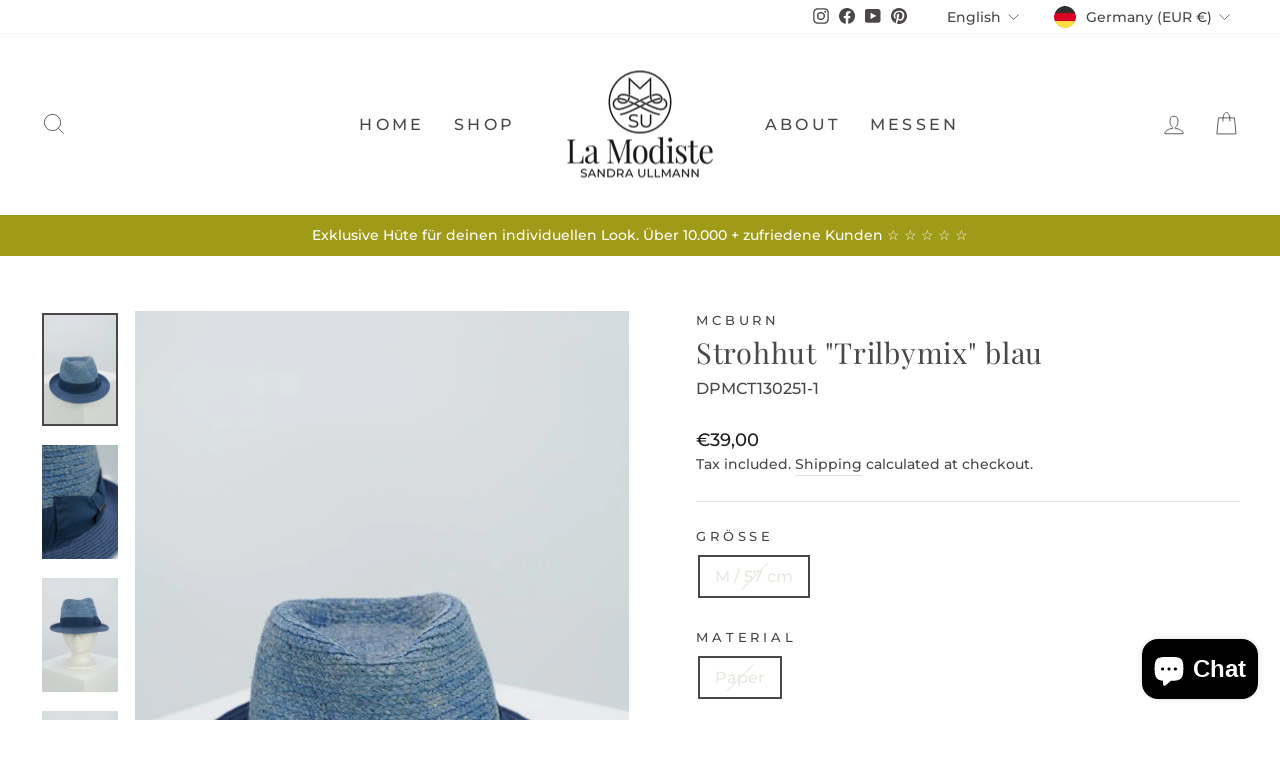

--- FILE ---
content_type: text/javascript; charset=utf-8
request_url: https://la-modiste.de/en/products/strohhut-trilbymix-blau.js
body_size: 279
content:
{"id":6716530589879,"title":"Strohhut \"Trilbymix\" blau","handle":"strohhut-trilbymix-blau","description":"","published_at":"2021-04-28T12:30:09+02:00","created_at":"2021-04-28T12:30:07+02:00","vendor":"McBurn","type":"Strohhüte","tags":["57cm","blau","Damen","M","Paper","Strohhüte","Trilby"],"price":3900,"price_min":3900,"price_max":3900,"available":false,"price_varies":false,"compare_at_price":null,"compare_at_price_min":0,"compare_at_price_max":0,"compare_at_price_varies":false,"variants":[{"id":39690933371063,"title":"M \/ 57 cm \/ Paper \/ Trilby","option1":"M \/ 57 cm","option2":"Paper","option3":"Trilby","sku":"DPMCT130251-1","requires_shipping":true,"taxable":true,"featured_image":null,"available":false,"name":"Strohhut \"Trilbymix\" blau - M \/ 57 cm \/ Paper \/ Trilby","public_title":"M \/ 57 cm \/ Paper \/ Trilby","options":["M \/ 57 cm","Paper","Trilby"],"price":3900,"weight":5000,"compare_at_price":null,"inventory_management":"shopify","barcode":"DPMCT130251-1","requires_selling_plan":false,"selling_plan_allocations":[]}],"images":["\/\/cdn.shopify.com\/s\/files\/1\/0521\/7189\/9063\/products\/DSC04704.jpg?v=1619605809","\/\/cdn.shopify.com\/s\/files\/1\/0521\/7189\/9063\/products\/DSC05051.jpg?v=1619605810","\/\/cdn.shopify.com\/s\/files\/1\/0521\/7189\/9063\/products\/DSC04698.jpg?v=1619605810","\/\/cdn.shopify.com\/s\/files\/1\/0521\/7189\/9063\/products\/DSC04700.jpg?v=1619605810","\/\/cdn.shopify.com\/s\/files\/1\/0521\/7189\/9063\/products\/DSC04701.jpg?v=1619605810","\/\/cdn.shopify.com\/s\/files\/1\/0521\/7189\/9063\/products\/DSC04703.jpg?v=1619605810","\/\/cdn.shopify.com\/s\/files\/1\/0521\/7189\/9063\/products\/DSC04705.jpg?v=1619605810"],"featured_image":"\/\/cdn.shopify.com\/s\/files\/1\/0521\/7189\/9063\/products\/DSC04704.jpg?v=1619605809","options":[{"name":"Größe","position":1,"values":["M \/ 57 cm"]},{"name":"Material","position":2,"values":["Paper"]},{"name":"Stil","position":3,"values":["Trilby"]}],"url":"\/en\/products\/strohhut-trilbymix-blau","media":[{"alt":null,"id":21160542896311,"position":1,"preview_image":{"aspect_ratio":0.667,"height":1000,"width":667,"src":"https:\/\/cdn.shopify.com\/s\/files\/1\/0521\/7189\/9063\/products\/DSC04704.jpg?v=1619605809"},"aspect_ratio":0.667,"height":1000,"media_type":"image","src":"https:\/\/cdn.shopify.com\/s\/files\/1\/0521\/7189\/9063\/products\/DSC04704.jpg?v=1619605809","width":667},{"alt":null,"id":21160542929079,"position":2,"preview_image":{"aspect_ratio":0.667,"height":1000,"width":667,"src":"https:\/\/cdn.shopify.com\/s\/files\/1\/0521\/7189\/9063\/products\/DSC05051.jpg?v=1619605810"},"aspect_ratio":0.667,"height":1000,"media_type":"image","src":"https:\/\/cdn.shopify.com\/s\/files\/1\/0521\/7189\/9063\/products\/DSC05051.jpg?v=1619605810","width":667},{"alt":null,"id":21160542961847,"position":3,"preview_image":{"aspect_ratio":0.667,"height":1000,"width":667,"src":"https:\/\/cdn.shopify.com\/s\/files\/1\/0521\/7189\/9063\/products\/DSC04698.jpg?v=1619605810"},"aspect_ratio":0.667,"height":1000,"media_type":"image","src":"https:\/\/cdn.shopify.com\/s\/files\/1\/0521\/7189\/9063\/products\/DSC04698.jpg?v=1619605810","width":667},{"alt":null,"id":21160542994615,"position":4,"preview_image":{"aspect_ratio":0.667,"height":1000,"width":667,"src":"https:\/\/cdn.shopify.com\/s\/files\/1\/0521\/7189\/9063\/products\/DSC04700.jpg?v=1619605810"},"aspect_ratio":0.667,"height":1000,"media_type":"image","src":"https:\/\/cdn.shopify.com\/s\/files\/1\/0521\/7189\/9063\/products\/DSC04700.jpg?v=1619605810","width":667},{"alt":null,"id":21160543027383,"position":5,"preview_image":{"aspect_ratio":0.667,"height":1000,"width":667,"src":"https:\/\/cdn.shopify.com\/s\/files\/1\/0521\/7189\/9063\/products\/DSC04701.jpg?v=1619605810"},"aspect_ratio":0.667,"height":1000,"media_type":"image","src":"https:\/\/cdn.shopify.com\/s\/files\/1\/0521\/7189\/9063\/products\/DSC04701.jpg?v=1619605810","width":667},{"alt":null,"id":21160543060151,"position":6,"preview_image":{"aspect_ratio":0.667,"height":1000,"width":667,"src":"https:\/\/cdn.shopify.com\/s\/files\/1\/0521\/7189\/9063\/products\/DSC04703.jpg?v=1619605810"},"aspect_ratio":0.667,"height":1000,"media_type":"image","src":"https:\/\/cdn.shopify.com\/s\/files\/1\/0521\/7189\/9063\/products\/DSC04703.jpg?v=1619605810","width":667},{"alt":null,"id":21160543092919,"position":7,"preview_image":{"aspect_ratio":0.667,"height":1000,"width":667,"src":"https:\/\/cdn.shopify.com\/s\/files\/1\/0521\/7189\/9063\/products\/DSC04705.jpg?v=1619605810"},"aspect_ratio":0.667,"height":1000,"media_type":"image","src":"https:\/\/cdn.shopify.com\/s\/files\/1\/0521\/7189\/9063\/products\/DSC04705.jpg?v=1619605810","width":667}],"requires_selling_plan":false,"selling_plan_groups":[]}